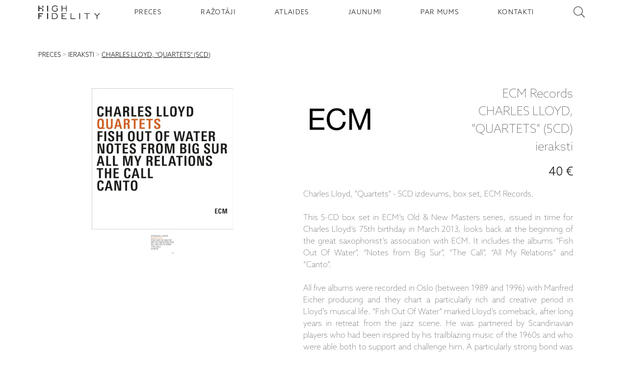

--- FILE ---
content_type: text/html; charset=utf-8
request_url: https://www.high-fidelity.lv/preces/ecm-records/ieraksti/charles-lloyd-quartets-5cd
body_size: 9865
content:

<!DOCTYPE html>
<html lang="lv" xml:lang="lv">
	<head>
		<meta charset="utf-8" />
		<meta name="viewport" content="width=device-width, initial-scale=1.0" />
		<meta http-equiv="X-UA-Compatible" content="IE=edge" />
		<meta name="msapplication-TileColor" content="#000000" />
		<meta name="theme-color" content="#ffffff" />

		<link href="/styles/site.css" rel="stylesheet" />
		<link rel="shortcut icon" href="/highfidelity_favicon_32x32.png" type="image/x-icon" />
		<link rel="icon" type="image/png" sizes="32x32" href="/highfidelity_favicon_32x32.png" />
		<link rel="icon" type="image/png" sizes="16x16" href="/highfidelity_favicon_16x16.png" />
		<link rel="manifest" href="/site.webmanifest" />
		<link rel="mask-icon" href="/safari-pinned-tab.svg" color="#5bbad5" />
		<link rel="stylesheet" href="https://unpkg.com/leaflet@1.9.4/dist/leaflet.css" integrity="sha256-p4NxAoJBhIIN+hmNHrzRCf9tD/miZyoHS5obTRR9BMY=" crossorigin="" />
		<link rel="stylesheet" href="https://cdn.jsdelivr.net/gh/orestbida/cookieconsent@3.0.1/dist/cookieconsent.css">
		      
<title>ECM Records Charles Lloyd, &quot;Quartets&quot; (5CD) ieraksti | High Fidelity</title>
 
<link rel="canonical" href="https://www.high-fidelity.lv/preces/ecm-records/ieraksti/charles-lloyd-quartets-5cd" />

<meta name="description" content="Charles Lloyd, &quot;Quartets&quot; (5CD) - 5CD izdevums, box set, ECM Records. Release date: 05.04.2013. ECM 2316-20." />

 
<meta property="og:image" content="https://res.cloudinary.com/ddcjon6db/image/upload/v1647611980/c74bftzulq6qhipxnqon.jpg" />
<meta property="og:image:type" content="image/png">
<meta property="og:image:width" content="1024">
<meta property="og:image:height" content="1024">


	</head>

	<body class="preload">
		   
<div class="fakenav"></div>

<header class="main-navigation">
	<ul class="main-navigation__list">
		<li class="main-navigation__item logo-nav">
			<a class="logo-nav__button content-center" href="/" aria-label="Sākumlapa - High Fidelity">
				<img
					class="logo-nav__img"
					src="/images/highfidelity.png"
					alt="High Fidelity | Audio Video Salons"
				/>
			</a>
		</li>
		
		<li class="main-navigation__item ">
			<a class="main-navigation__item--button" href="/preces">PRECES</a>
		</li>
		
		<li class="main-navigation__item ">
			<a class="main-navigation__item--button" href="/razotaji">RAŽOTĀJI</a>
		</li>
		
		<li class="main-navigation__item ">
			<a class="main-navigation__item--button" href="/atlaides">ATLAIDES</a>
		</li>
		
		<li class="main-navigation__item ">
			<a class="main-navigation__item--button" href="/jaunumi">JAUNUMI</a>
		</li>
		
		<li class="main-navigation__item ">
			<a class="main-navigation__item--button" href="/par-mums">PAR MUMS</a>
		</li>
		
		<li class="main-navigation__item ">
			<a class="main-navigation__item--button" href="/kontakti">KONTAKTI</a>
		</li>
		
		<li class="main-navigation__item">
			<div id="searchClient"></div>
		</li>
	</ul>
	<figure class="main-navigation__burger">
		<div class="main-navigation__burger--stripe"></div>
		<div class="main-navigation__burger--stripe"></div>
		<div class="main-navigation__burger--stripe"></div>
	</figure>
</header>
<div class="container"></div>
 
		<main id="body"> 
<div class="router-links content-section push-vertical">
    <div class="router-links">
        
            
                
                    <a class="link" href="/preces">PRECES</a><span> &gt; </span>
                
            
        
            
        
            
                
                    <a class="link" href="/preces/ieraksti">IERAKSTI</a><span> &gt; </span>
                
            
        
            
                
                    <u><a class="link" href="">CHARLES LLOYD, &quot;QUARTETS&quot; (5CD)</a></u>
                
            
        
    </div>
</div>
<section class="product content-section">
	
	<section class="product-gallery">
		 
		<div
			id="currentHighlight"
			class="items-box__item--main-image "
			style="background-image: url('https://res.cloudinary.com/ddcjon6db/image/upload/c_limit,h_1800,w_1800,f_auto/v1647611980/c74bftzulq6qhipxnqon.jpg')"
			data-images="[{&quot;src&quot;:&quot;https://res.cloudinary.com/ddcjon6db/image/upload/c_limit,h_1800,w_1800,f_auto/v1647611980/c74bftzulq6qhipxnqon.jpg&quot;,&quot;w&quot;:800,&quot;h&quot;:800}]"
			data-current-image="https://res.cloudinary.com/ddcjon6db/image/upload/c_limit,h_1800,w_1800,f_auto/v1647611980/c74bftzulq6qhipxnqon.jpg"
		></div>
		
		<figure class="items-box__item-images content-center">
			
			<img class="items-box__item-images--item" src="https://res.cloudinary.com/ddcjon6db/image/upload/c_limit,h_600,w_600,f_auto/v1647611980/c74bftzulq6qhipxnqon.jpg" alt="" />
			
		</figure>
	</section>

	
	<div class="product-description">
		<div class="description__top">
			<div class="description__top--logo description-item">
				<a title="ECM Records" aria-label="ECM Records" href="/razotaji/ecm-records">
					<img class="image" src="https://res.cloudinary.com/ddcjon6db/image/upload/c_limit,h_150,w_150,f_auto/v1638960897/krkoz4ee8hgvbblgojdq.jpg" alt="ECM Records" />
				</a>
			</div>

			<div class="description__top--title description-item">
				<h1 class="content-start content-column">
					<span>ECM Records</span> 
					<span>CHARLES LLOYD, &quot;QUARTETS&quot; (5CD)</span> 
					<span>ieraksti
					</span>
				</h1>
			</div>

			<div class="description__top--price push-vertical--small description-item">
				 
				<h4 class="description__top--price">40 €</h4>
				 
			</div>
		</div>

		<div class="description__bottom">
			 <p>Charles Lloyd, "Quartets" - 5CD izdevums, box set, ECM Records.</p>
<p>&nbsp;</p>
<p>This 5-CD box set in ECM&rsquo;s Old &amp; New Masters series, issued in time for Charles Lloyd&rsquo;s 75th birthday in March 2013, looks back at the beginning of the great saxophonist&rsquo;s association with ECM. It includes the albums &ldquo;Fish Out Of Water&rdquo;, &ldquo;Notes from Big Sur&rdquo;, &ldquo;The Call&rdquo;, &ldquo;All My Relations&rdquo; and &ldquo;Canto&rdquo;.</p>
<p>&nbsp;</p>
<p>All five albums were recorded in Oslo (between 1989 and 1996) with Manfred Eicher producing and they chart a particularly rich and creative period in Lloyd&rsquo;s musical life. &ldquo;Fish Out Of Water&rdquo; marked Lloyd&rsquo;s comeback, after long years in retreat from the jazz scene. He was partnered by Scandinavian players who had been inspired by his trailblazing music of the 1960s and who were able both to support and challenge him. A particularly strong bond was forged with pianist Bobo Stenson, heard on all of the discs here, who was to become one of the most important contributors to the inner architecture of Lloyd&rsquo;s group music. As Charles said in 1995, &ldquo;I don&rsquo;t really assume authorship. I&rsquo;m very proud of my orchestra, but it&rsquo;s not about someone&rsquo;s solo. It&rsquo;s about those miraculous moments when the music opens up and you know you&rsquo;re home.&rdquo;</p>
<p>&nbsp;</p>
<p>The box includes liner notes by Thomas Conrad and session photography by Dorothy Darr.</p>
<p>&nbsp;</p>
<p><a href="https://tidal.com/browse/album/19369747" target="_blank" rel="noopener"><img src="http://res.cloudinary.com/ddcjon6db/image/upload/v1647611325/jq26mzkqsltdyxzcnz7w.png" alt="" /></a></p>  

			<div class="push-top--medium">
				<p>
					Mēs varam sniegt jums konsultāciju par šo produktu
					<a href="tel:+37167171000"> +371 67171000</a
					>, mūsu veikalā <a href="/kontakti">Cēsu iela 33, Rīgā</a> vai:
				</p>
			</div>
			<div class="media-icons content-center push-top--small">
				<a class="media-icons__icon" aria-label="email" rel="noreferrer" href="/cdn-cgi/l/email-protection#ec85828a83ac84858b84c18a85888980859895c2809ad39f998e86898f98d1a9afa1ccbe898f839e889fccc1ccaf848d9e80899fcca080839588c0ccca9d998398d7bd998d9e9889989fca9d998398d7ccc4d9afa8c5">
					
<svg
	version="1.1"
	id="Capa_1"
	xmlns="http://www.w3.org/2000/svg"
	xmlns:xlink="http://www.w3.org/1999/xlink"
	x="0px"
	y="0px"
	width="30px"
	height="30px"
	viewBox="0 0 612 612"
	style="enable-background: new 0 0 612 612;"
	xml:space="preserve"
>
	<g>
		<title>email</title>
		<path
			d="M306.768,346.814h0.131c4.615,0,9.176-1.339,12.866-3.777l1.001-0.643c0.218-0.142,0.446-0.271,0.675-0.424l11.658-9.645
		l278.259-229.624c-0.576-0.795-1.557-1.339-2.602-1.339H3.233c-0.751,0-1.448,0.272-2.003,0.729l291.125,239.954
		C296.024,345.083,301.259,346.814,306.768,346.814z M0,133.899v340.37l208.55-168.471L0,133.899z M403.668,306.941L612,474.356
		V135.031L403.668,306.941z M337.431,361.585c-8.305,6.814-19.168,10.57-30.576,10.57c-11.451,0-22.304-3.734-30.587-10.516
		l-47.765-39.394L0,506.806v0.587c0,1.753,1.502,3.244,3.276,3.244h605.491c1.741,0,3.232-1.491,3.232-3.255v-0.544L383.693,323.4
		L337.431,361.585z"
		/>
	</g>
</svg>

				</a>
			</div>
		</div>
	</div>

	
</section>


<div class="bg-dark">
	<div class="product-description push-top--medium triple-flex content-section">
		<div class="triple-flex__box"><p><strong>Tracklist:</strong></p>
<ul>
<li><strong>Fish Out Of Water</strong></li>
<li>1-1 Fish Out Of Water 9:20</li>
<li>1-2 Haghia Sophia 7:24</li>
<li>1-3 The Dirge 10:10</li>
<li>1-4 Bahrati 8:23</li>
<li>1-5 Eyes Of Love 8:32</li>
<li>1-6 Mirror 9:28</li>
<li>1-7 Tellaro 4:02</li>
</ul>
<ul>
<li><strong>Notes From Big Sur</strong></li>
<li>2-1 Requiem 7:55</li>
<li>2-2 Sister 8:45</li>
<li>2-3 Pilgrimage To The Mountain, Part 1 &ndash; Persevere 7:16</li>
<li>2-4 Sam Song 7:49</li>
<li>2-5 Takur 4:23</li>
<li>2-6 Monk In Paris 9:31</li>
<li>2-7 When Miss Jessye Sings 9:52</li>
<li>2-8 Pilgrimage To The Mountain, Part 2 &ndash; Surrender 4:31</li>
</ul>
<ul>
<li><strong>The Call</strong></li>
<li>3-1 Nocturne 5:21</li>
<li>3-2 Song 12:41</li>
<li>3-3 Dwija 6:42</li>
<li>3-4 Glimpse 8:29</li>
<li>3-5 Imke 3:51</li>
<li>3-6 Amarma 7:14</li>
<li>3-7 Figure In Blue, Memories Of Duke 9:23</li>
<li>3-8 The Blessing 10:44</li>
<li>3-9 Brother On The Rooftop 11:58</li>
</ul>
<ul>
<li><strong>All My Relations</strong></li>
<li>4-1 Piercing The Veil 8:28</li>
<li>4-2 Little Peace 6:33</li>
<li>4-3 Thelonious Theonlyus 7:44</li>
<li>4-4 Cape To Cairo Suite (Hommage To Mandela) 15:23</li>
<li>4-5 Evanstide, Where Lotus Bloom 10:51</li>
<li>4-6 All My Relations 10:48</li>
<li>4-7 Hymne To The Mother 8:31</li>
<li>4-8 Milarepa 1:19</li>
</ul>
<ul>
<li><strong>Canto</strong></li>
<li>5-1 Tales Of Rumi 16:40</li>
<li>5-2 How Can I Tell You 6:16</li>
<li>5-3 Desolation Sound 6:01</li>
<li>5-4 Canto 13:19</li>
<li>5-5 Nachiketa's Lament 6:18</li>
<li>5-6 M 13:10</li>
<li>5-7 Durga Durga 3:20</li>
</ul></div>
		<figure class="triple-flex__split"></figure>
		<div class="triple-flex__box"><p><strong>Personnel:&nbsp;</strong></p>
<ul>
<li data-ng-repeat="artist in x.related_artists | filter:{type:'artist'}:true">Charles Lloyd - Tenor Saxophone, Flute, Chinese Oboe, Tibetan Oboe</li>
<li data-ng-repeat="artist in x.related_artists | filter:{type:'artist'}:true">Bobo Stenson - Piano</li>
<li data-ng-repeat="artist in x.related_artists | filter:{type:'artist'}:true">Palle Danielsson - Double Bass</li>
<li data-ng-repeat="artist in x.related_artists | filter:{type:'artist'}:true">Anders Jormin - Double Bass</li>
<li data-ng-repeat="artist in x.related_artists | filter:{type:'artist'}:true">Jon Christensen - Drums</li>
<li data-ng-repeat="artist in x.related_artists | filter:{type:'artist'}:true">Ralph Peterson - Drums</li>
<li data-ng-repeat="artist in x.related_artists | filter:{type:'artist'}:true">Billy Hart - Drums</li>
</ul>
<p>&nbsp;</p>
<p>&nbsp;</p>
<p><strong>Recorded:</strong></p>
<p>Recorded 1989&ndash;1996:</p>
<p>&nbsp;</p>
<p>Fish Out Of Water -&nbsp;Recorded July 1989</p>
<p>Rainbow Studio, Oslo</p>
<p>&nbsp;</p>
<p>Notes From Big Sur -&nbsp;Recorded November 1991</p>
<p>Rainbow Studio, Oslo</p>
<p>&nbsp;</p>
<p>The Call -&nbsp;Recorded July 1993</p>
<p>Rainbow Studio, Oslo</p>
<p>&nbsp;</p>
<p>All My Relations -&nbsp;Recorded July 1994</p>
<p>Rainbow Studio, Oslo</p>
<p>&nbsp;</p>
<p>Canto -&nbsp;Recorded December 1996</p>
<p>Rainbow Studio, Oslo</p>
<p>&nbsp;</p>
<p>&nbsp;</p>
<p><strong>Released:</strong>&nbsp;5.04.2013.</p>
<p>℗ 1990, 1992, 1993, 1995, 1997 ECM Records GmbH (on box backside and in booklet)</p>
<p>℗ 1990 ECM Records GmbH (on disc 1)</p>
<p>℗ 1992 ECM Records GmbH (on disc 2)</p>
<p>℗ 1993 ECM Records GmbH (on disc 3)</p>
<p>℗ 1995 ECM Records GmbH (on disc 4)</p>
<p>℗ 1997 ECM Records GmbH (on disc 5)</p>
<p>&copy; 2013 ECM Records GmbH</p>
<p>&nbsp;</p>
<p>&nbsp;</p>
<p><strong>Catalogue No:</strong>&nbsp;ECM 2316-20</p>
<p><strong>Barcode:</strong>&nbsp;602537295128</p></div>
	</div>
</div>
  
<section class="content-section">
	<div class="double-flex">
		
		<a target="_blank" class="space-button link" href="https://www.ecmrecords.com/shop/143038752840/quartets-charles-lloyd"
			>Ražotāja mājaslapa:  Charles Lloyd, &quot;Quartets&quot; (5CD)</a
		>
		 
	</div>
</section>
 
<figure class="title push-vertical">
	<h3>Saistītie produkti</h3>
</figure>

 
	<section class="highlighted-products content-center push-vertical content-section">
        
        
        
        
        
        
        
        
        <div class="items-box__item">
            <a aria-label="Charles Lloyd, &quot;Voice In The Night&quot; (2LP, CD izdevumi)" title="Charles Lloyd, &quot;Voice In The Night&quot; (2LP, CD izdevumi)" href="/preces/ecm-records/ieraksti/charles-lloyd-voice-in-the-night-2lp-cd-izdevumi">
                    
                        
                        <img alt="Charles Lloyd, &quot;Voice In The Night&quot; (2LP, CD izdevumi)" class="items-box__item--main-image lazy" data-lazy="https://res.cloudinary.com/ddcjon6db/image/upload/c_limit,h_300,w_300,f_auto/v1639141794/z0vrcgzkkqg3nutignmj.jpg">
                        </img>
                    
            
            <p class="items-box__item--description">
                <span class="items-box__item--description-title">ECM RECORDS - CHARLES LLOYD, &quot;VOICE IN THE NIGHT&quot; (2LP, CD IZDEVUMI)</span>
                <br>
                
                    <span class="items-box__item--description-type">ieraksti</span>
                
                <br>
                
                <span class="items-box__item--description-price">38 €</span>
                
            </p>
        </a>
        </div>
        
        
        
        
        
        
        
        <div class="items-box__item">
            <a aria-label="Peter Erskine Trio, &quot;As It Was&quot; (4CD)" title="Peter Erskine Trio, &quot;As It Was&quot; (4CD)" href="/preces/ecm-records/ieraksti/peter-erskine-trio-as-it-was-4cd">
                    
                        
                        <img alt="Peter Erskine Trio, &quot;As It Was&quot; (4CD)" class="items-box__item--main-image lazy" data-lazy="https://res.cloudinary.com/ddcjon6db/image/upload/c_limit,h_300,w_300,f_auto/v1647607745/e3roorae5xr9gclwrbmo.jpg">
                        </img>
                    
            
            <p class="items-box__item--description">
                <span class="items-box__item--description-title">ECM RECORDS - PETER ERSKINE TRIO, &quot;AS IT WAS&quot; (4CD)</span>
                <br>
                
                    <span class="items-box__item--description-type">ieraksti</span>
                
                <br>
                
                <span class="items-box__item--description-price">32 €</span>
                
            </p>
        </a>
        </div>
        
        
        
        
        
        
        
        <div class="items-box__item">
            <a aria-label="Eberhard Weber, &quot;Colours&quot; (3CD)" title="Eberhard Weber, &quot;Colours&quot; (3CD)" href="/preces/ecm-records/ieraksti/eberhard-weber-colours-3cd">
                    
                        
                        <img alt="Eberhard Weber, &quot;Colours&quot; (3CD)" class="items-box__item--main-image lazy" data-lazy="https://res.cloudinary.com/ddcjon6db/image/upload/c_limit,h_300,w_300,f_auto/v1647605617/t7sdney1poynpawytwtj.jpg">
                        </img>
                    
            
            <p class="items-box__item--description">
                <span class="items-box__item--description-title">ECM RECORDS - EBERHARD WEBER, &quot;COLOURS&quot; (3CD)</span>
                <br>
                
                    <span class="items-box__item--description-type">ieraksti</span>
                
                <br>
                
                <span class="items-box__item--description-price">30 €</span>
                
            </p>
        </a>
        </div>
        
        
        
        
        
        
        
        <div class="items-box__item">
            <a aria-label="Jan Garbarek, Bobo Stenson Quartet, &quot;Witchi-Tai-To&quot; (CD)" title="Jan Garbarek, Bobo Stenson Quartet, &quot;Witchi-Tai-To&quot; (CD)" href="/preces/ecm-records/ieraksti/jan-garbarek-bobo-stenson-quartet-witchi-tai-to-cd">
                    
                        
                        <img alt="Jan Garbarek, Bobo Stenson Quartet, &quot;Witchi-Tai-To&quot; (CD)" class="items-box__item--main-image lazy" data-lazy="https://res.cloudinary.com/ddcjon6db/image/upload/c_limit,h_300,w_300,f_auto/v1646313805/thpholf3ylxgbr5mcqk5.jpg">
                        </img>
                    
            
            <p class="items-box__item--description">
                <span class="items-box__item--description-title">ECM RECORDS - JAN GARBAREK, BOBO STENSON QUARTET, &quot;WITCHI-TAI-TO&quot; (CD)</span>
                <br>
                
                    <span class="items-box__item--description-type">ieraksti</span>
                
                <br>
                
                <span class="items-box__item--description-price">11 €</span>
                
            </p>
        </a>
        </div>
        
    </section>
  </main>
		  

<footer class="footer" id="footer">
	<section class="content-section push-vertical">
		<div class="footer-container">
			<div class="item-1">
				<p>
					HIGH FIDELITY<br />
					<a target="_blank" href="https://maps.google.com/?q=LV-1012 Cesu iela 33 RIGA High Fidelity / SIA AUDIO LEGENDS">CĒSU IELA 33</a><br />
					LV-1012 RIGA
				</p>
			</div>

			<div class="item-2">
				<div class="work-time">
					<div>I - V: 10 - 19</div>
					<div>VI: 10 - 15</div>
					<div>VII: <span style="letter-spacing: -2px">-------------</span></div>
				</div>
			</div>

			<div class="item-3">
				<div class="media-icons content-center push-top--small">
					 
					<a class="media-icons__icon" aria-label="facebook" rel="noreferrer" href="https://www.facebook.com/highfidelity.lv/" target="_blank">
						
    <svg enable-background="new 0 0 512 512" height="35px" version="1.1" viewBox="0 0 512 512" width="35px" xml:space="preserve" xmlns="http://www.w3.org/2000/svg" xmlns:xlink="http://www.w3.org/1999/xlink">
    <g>
    <path d="M437.017,74.985C390.665,28.629,326.732,0,256,0S121.338,28.629,74.986,74.985C28.634,121.341,0,185.268,0,256   s28.634,134.661,74.986,181.014C121.338,483.368,185.268,512,256,512s134.665-28.632,181.017-74.986   C483.368,390.661,512,326.732,512,256S483.368,121.341,437.017,74.985z"/>
    <path clip-rule="evenodd" d="M275.559,203.692v-20.978c0-10.064,6.664-12.473,11.491-12.473   c4.675,0,29.338,0,29.338,0v-44.795h-40.4c-44.933,0-54.995,33.168-54.995,54.716v23.529h-26.087v31.61V256h26.365   c0,59.393,0,130.695,0,130.695h52.309c0,0,0-72.295,0-130.695h38.693l1.707-20.554l3.12-31.754H275.559z" fill="#FFFFFF" fill-rule="evenodd"/>
    </g>
    </svg>

					</a>
					 
					<a class="media-icons__icon" aria-label="instagram" rel="noreferrer" href="https://www.instagram.com/highfidelityriga/" target="_blank">
						
<svg enable-background="new 0 0 512 512" height="35px" width="35px" version="1.1" viewBox="0 0 512 512"  xml:space="preserve" xmlns="http://www.w3.org/2000/svg" xmlns:xlink="http://www.w3.org/1999/xlink">
<g>
<path d="M437.013,74.985C390.803,28.629,326.729,0,255.998,0c-70.591,0-134.655,28.629-181.01,74.985   C28.634,121.341,0,185.268,0,256s28.634,134.661,74.988,181.014C121.343,483.368,185.407,512,255.998,512   c70.731,0,134.805-28.632,181.015-74.986C483.369,390.661,512,326.732,512,256S483.369,121.341,437.013,74.985z"/>
<path clip-rule="evenodd" d="M190.512,256c0-36.146,29.343-65.631,65.486-65.631   c36.29,0,65.633,29.484,65.633,65.631c0,36.285-29.343,65.631-65.633,65.631C219.854,321.631,190.512,292.285,190.512,256   L190.512,256z M323.761,127.717H188.386c-33.311,0-60.664,27.213-60.664,60.671v135.371c0,33.306,27.354,60.665,60.664,60.665   h135.375c33.453,0,60.665-27.359,60.665-60.665V188.388C384.426,154.93,357.214,127.717,323.761,127.717L323.761,127.717z    M188.386,142.886h135.375c25.092,0,45.499,20.407,45.499,45.502v135.371c0,25.087-20.407,45.496-45.499,45.496H188.386   c-25.092,0-45.498-20.409-45.498-45.496V188.388C142.888,163.293,163.294,142.886,188.386,142.886L188.386,142.886z    M337.221,162.021c-7.371,0-13.318,5.952-13.318,13.321c0,7.373,5.947,13.326,13.318,13.326s13.328-5.953,13.328-13.326   C350.549,167.973,344.592,162.021,337.221,162.021L337.221,162.021z M338.781,256c0-45.646-36.992-82.781-82.783-82.781   c-45.641,0-82.778,37.136-82.778,82.781c0,45.786,37.138,82.783,82.778,82.783C301.789,338.783,338.781,301.786,338.781,256   L338.781,256z" fill="#FFFFFF" fill-rule="evenodd"/>
</g>
</svg>

					</a>
					  
				</div>
			</div>

			<div class="item-4">
				<p class="push-top--small">
					
					<a href="tel:+37129372065">+371 29372065</a><br />
					
					<a href="tel:+37167171000">+371 67171000</a><br />
					<a href="/cdn-cgi/l/email-protection#3f565159507f575658571259565b5a53564b46115349"><span class="__cf_email__" data-cfemail="86cfc8c0c9c6cecfc1ceabc0cfc2c3cacfd2dfa8cad0">[email&#160;protected]</span></a>
				</p>
			</div>

			<div class="item-5"></div>

			<div class="item-6">
			</div>
		</div>
	</section>
</footer>
   
		<div class="pswp" tabindex="-1" role="dialog" aria-hidden="true">
			<!-- Background of PhotoSwipe. 
				It's a separate element, as animating opacity is faster than rgba(). -->
			<div class="pswp__bg"></div>

			<!-- Slides wrapper with overflow:hidden. -->
			<div class="pswp__scroll-wrap">
				<!-- Container that holds slides. PhotoSwipe keeps only 3 slides in DOM to save memory. -->
				<div class="pswp__container">
					<!-- don't modify these 3 pswp__item elements, data is added later on -->
					<div class="pswp__item"></div>
					<div class="pswp__item"></div>
					<div class="pswp__item"></div>
				</div>

				<!-- Default (PhotoSwipeUI_Default) interface on top of sliding area. Can be changed. -->
				<div class="pswp__ui pswp__ui--hidden">
					<div class="pswp__top-bar">
						<!--  Controls are self-explanatory. Order can be changed. -->

						<div class="pswp__counter"></div>

						<button class="pswp__button pswp__button--close" title="Close (Esc)"></button>

						<button class="pswp__button pswp__button--share" title="Share"></button>

						<button class="pswp__button pswp__button--fs" title="Toggle fullscreen"></button>

						<button class="pswp__button pswp__button--zoom" title="Zoom in/out"></button>

						<!-- Preloader demo https://codepen.io/dimsemenov/pen/yyBWoR -->
						<!-- element will get class pswp__preloader--active when preloader is running -->
						<div class="pswp__preloader">
							<div class="pswp__preloader__icn">
								<div class="pswp__preloader__cut">
									<div class="pswp__preloader__donut"></div>
								</div>
							</div>
						</div>
					</div>

					<div class="pswp__share-modal pswp__share-modal--hidden pswp__single-tap">
						<div class="pswp__share-tooltip"></div>
					</div>

					<button class="pswp__button pswp__button--arrow--left" title="Previous (arrow left)"></button>

					<button class="pswp__button pswp__button--arrow--right" title="Next (arrow right)"></button>

					<div class="pswp__caption">
						<div class="pswp__caption__center"></div>
					</div>
				</div>
			</div>
		</div>
		<script data-cfasync="false" src="/cdn-cgi/scripts/5c5dd728/cloudflare-static/email-decode.min.js"></script><script src="/js/dist/vendor.bundle.js"></script>
		<script src="/js/dist/global.bundle.js"></script>
		<script src="https://cdn.jsdelivr.net/gh/orestbida/cookieconsent@3.0.1/dist/cookieconsent.umd.js" data-cfasync="false">
		</script>
		<script>
		// window.cookieconsent.initialise({"palette": {"popup": {"background": "#000"},"button":{"background":"transparent","text": "#fff","border": "#fff"}},"position": "bottom", "content": {"dismiss": "Got it"}});
		CookieConsent.run({
			categories: {
				necessary: {
					enabled: true,  // this category is enabled by default
					readOnly: true  // this category cannot be disabled
				},
				analytics: {},
        		advertising: {}
        	},
			language: {
				default: 'lv',
				translations: {
					'lv': {
						consentModal: {
							title: "Šī vietne izmanto sīkdatnes",
							description: "Mēs izmantojam sīkfailus (ang. cookies), lai nodrošinātu pareizu vietnes darbību, trafika analīzi, mārketinga un satura personalizēšanai. Jūs varat izvēlēties, kuras sīkfailu kategorijas pieņemt. Jūs varat iepazīties ar aprakstiem un mainīt savu izvēli, noklikšķinot uz sīkfailu izvēles pogas. Dažu veidu sīkfailu bloķēšana var traucēt vietnes sniegto funkciju un pakalpojumu darbību. Plašāku informāciju var atrast sīkfailu preferenču lapā.",
							acceptAllBtn: "Atļaut visu",
							acceptNecessaryBtn: "Izmest visu nevajadzīgo",
							showPreferencesBtn: "Sīkdatņu izvēle"
						},
						preferencesModal: {
							title: "Sīkdatņu izvēle",
							acceptAllBtn: "Atļaut visu",
							acceptNecessaryBtn: "Izmest visu nevajadzīgo",
							savePreferencesBtn: "Saglabājiet savu izvēli",
							closeIconLabel: "Close modal",
							sections: [
								{
									title: "",
									description: "Jūs varat izvēlēties, kuras sīkfailu kategorijas pieņemt. Jūs varat iepazīties ar aprakstiem un mainīt savu izvēli, noklikšķinot uz konkrētu sīkdatņu kategoriju. Dažu veidu sīkfailu bloķēšana var traucēt tīmekļa vietnē sniegto funkciju un pakalpojumu darbību. Plašāku informāciju var atrast sīkfailu preferenču lapā."
								},
								{
									title: "Nepieciešamās sīkdatnes",
									description: "Šīs sīkdatnes ir nepieciešamas, lai vietne darbotos pareizi. Nepieciešamās sīkdatnes ļauj pārlūkot vietni, izmantot vietnes sniegtos pakalpojumus un funkcijas. Šīs sīkdatnes nevar atspējot.",
									linkedCategory: "necessary"
								},
								{
									title: "Analītiskie sīkfaili",
									description: "Šīs sīkdatnes apkopo informāciju par to, kā apmeklētāji izmanto vietni, un palīdz mums uzlabot klientu pieredzi analizējot apmeklētāju trafiku un darbību tendences vietnē novērtējot lapu popularitāti utt. Informācija ir anonīma un apkopota.",
									linkedCategory: "analytics"
								},
								{
									title: "Mārketinga sīkfaili",
									description: "Mārketinga sīkdatnes tiek izmantotas lai uzraudzītu tiešsaistes apmeklētājus, novērtētu reklāmas efektivitāti, kā arī mērķtiecīgam mārketingam, lai piedāvātu apmeklētājam personalizētus reklāmas ziņojumus šajā vai citās vietnēs.",
									linkedCategory: "advertising"
								},
								{
									title: "Vairāk informācijas",
									description: "Ja jums ir kādi jautājumi par mūsu sīkfailu politiku un jūsu izvēli, lūdzu, sazinieties ar mums."
								}
							]
						}
					}
				}
			}
		});
		</script>
		<script>
			var preferences = CookieConsent.getUserPreferences();
			var acceptedCategories = preferences.acceptedCategories;
			
			var consentDefaults = {
				ad_user_data: 'denied',
				ad_personalization: 'denied',
				ad_storage: 'denied',
				analytics_storage: 'denied',
				wait_for_update: 500,
			};

			// Update the consent object based on selected categories
			for (var i = 0; i < acceptedCategories.length; i++) {
				if (acceptedCategories[i] === 'advertising') {
					consentDefaults.ad_user_data = 'granted';
					consentDefaults.ad_personalization = 'granted';
					consentDefaults.ad_storage = 'granted';
				}
				if (acceptedCategories[i] === 'analytics') {
					consentDefaults.analytics_storage = 'granted';
				}
			}
			window.dataLayer = window.dataLayer || [];
			function gtag() { dataLayer.push(arguments); }
			gtag('consent', 'default', consentDefaults);
			gtag('js', new Date());
			gtag('config', 'G-FR2LQ4W87F');
		</script>
		<script async src="https://www.googletagmanager.com/gtag/js?id=G-FR2LQ4W87F"></script>
		<script>
		window.addEventListener('cc:onConsent', function(props) {
			function gtag() { dataLayer.push(arguments); }
			var categories = props.detail.cookie.categories;

			// Initialize the consent update object with defaults set to 'denied'
			var consentUpdate = {
				ad_user_data: 'denied',
				ad_personalization: 'denied',
				ad_storage: 'denied',
				analytics_storage: 'denied'
			};

			// Update the consent object based on selected categories
			for (var i = 0; i < categories.length; i++) {
				if (categories[i] === 'advertising') {
					consentUpdate.ad_user_data = 'granted';
					consentUpdate.ad_personalization = 'granted';
					consentUpdate.ad_storage = 'granted';
				}
				if (categories[i] === 'analytics') {
					consentUpdate.analytics_storage = 'granted';
				}
			}

			// Push the consent update to the data layer
			gtag('consent', 'update', consentUpdate);
		});
		</script>
		<!-- Facebook Pixel Code -->
		<script>
			!function(f,b,e,v,n,t,s)
			{if(f.fbq)return;n=f.fbq=function(){n.callMethod?
			n.callMethod.apply(n,arguments):n.queue.push(arguments)};
			if(!f._fbq)f._fbq=n;n.push=n;n.loaded=!0;n.version='2.0';
			n.queue=[];t=b.createElement(e);t.async=!0;
			t.src=v;s=b.getElementsByTagName(e)[0];
			s.parentNode.insertBefore(t,s)}(window,document,'script',
			'https://connect.facebook.net/en_US/fbevents.js');
			fbq('init', '260282626231266'); 
			fbq('track', 'PageView');
		</script>
		<noscript>
			<img height="1" width="1" 
			src="https://www.facebook.com/tr?id=260282626231266&ev=PageView
			&noscript=1"/>
		</noscript>
		<!-- End Facebook Pixel Code -->

			<!-- Your SDK code -->
			<script>
			window.fbAsyncInit = function() {
				FB.init({
				xfbml            : true,
				version          : 'v13.0'
				});
			};

			(function(d, s, id) {
				var js, fjs = d.getElementsByTagName(s)[0];
				if (d.getElementById(id)) return;
				js = d.createElement(s); js.id = id;
				js.src = 'https://connect.facebook.net/en_GB/sdk/xfbml.customerchat.js';
				fjs.parentNode.insertBefore(js, fjs);
			}(document, 'script', 'facebook-jssdk'));
			</script>
		
<script src="/js/dist/product.bundle.js"></script>
<script type="application/ld+json">
	{
	  "@context": "https://schema.org/",
	  "@type": "Product",
	  "name": "Charles Lloyd, &quot;Quartets&quot; (5CD)",
	  "image": "https://res.cloudinary.com/ddcjon6db/image/upload/c_limit,h_1800,w_1800,f_auto/v1647611980/c74bftzulq6qhipxnqon.jpg",
	  "description": "Charles Lloyd, &quot;Quartets&quot; (5CD) - 5CD izdevums, box set, ECM Records. Release date: 05.04.2013. ECM 2316-20.",
	  
	  "brand": {
		"@type": "Thing",
		"name": "ECM Records",
		"image": "https://res.cloudinary.com/ddcjon6db/image/upload/v1638960583/ah68cfrssbuawv9hvznb.jpg"
	  },
	  "offers": {
		"@type": "Offer",
		"priceCurrency": "EUR",
		"price": "40"
	  } 
	}
	</script>

	</body>
</html>
